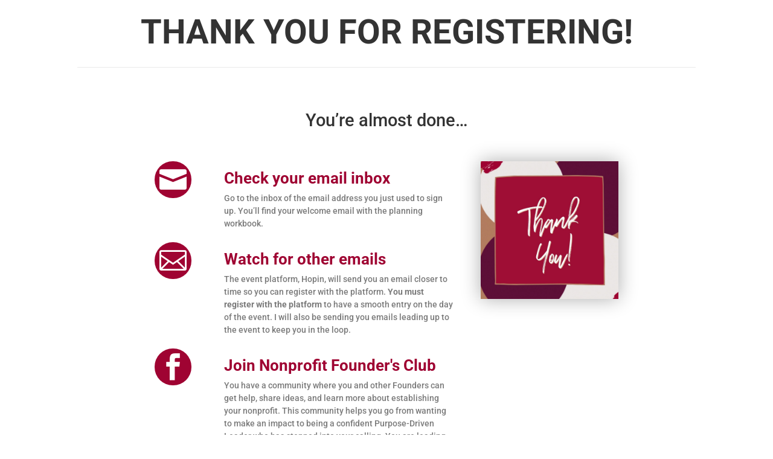

--- FILE ---
content_type: text/css
request_url: https://landing.mathisnps.com/wp-content/et-cache/242042/et-core-unified-deferred-242042.min.css?ver=1765248280
body_size: -184
content:
.et_pb_section_1.et_pb_section{padding-top:0px;padding-bottom:0px}.et_pb_row_2.et_pb_row{padding-top:0px!important;padding-bottom:0px!important;padding-top:0px;padding-bottom:0px}